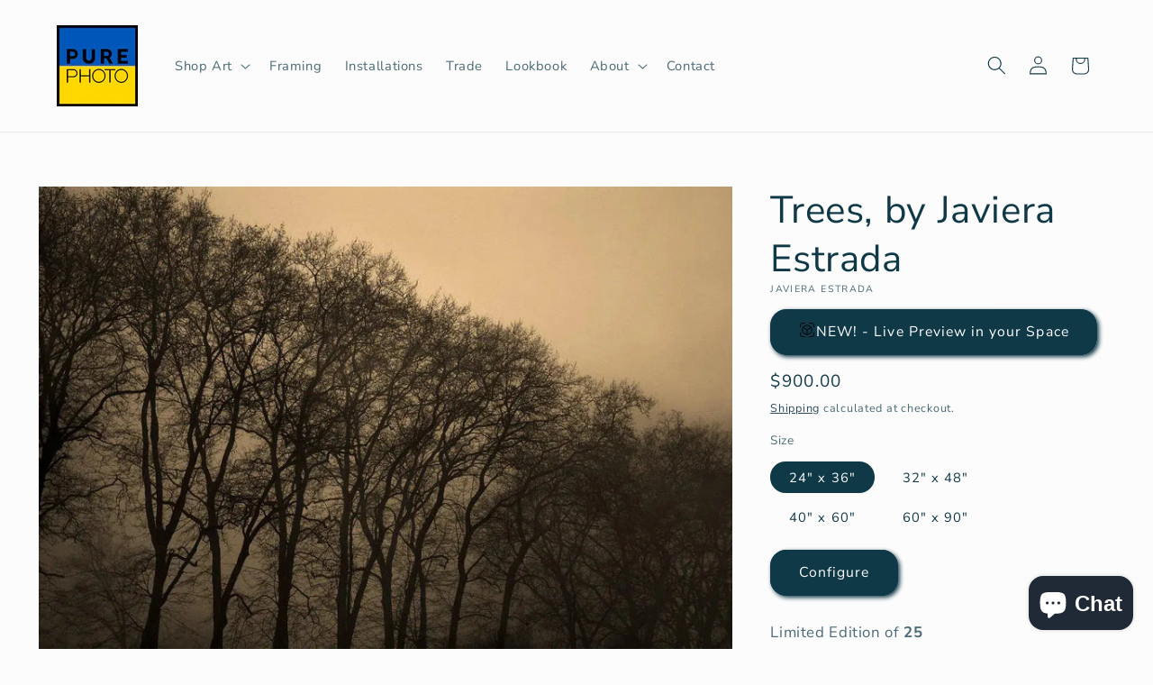

--- FILE ---
content_type: text/html;charset=UTF-8
request_url: https://node1.itoris.com/dpo/storefront/include.js?controller=GetOptionConfig&shop=purephoto-8621.myshopify.com
body_size: 4115
content:
<div id="itoris_dynamicproductoptions_add_to_cart_configure" style="display: none;">
    <button type="button" class="button btn">
        <span><span>Configure</span></span>
    </button>
</div>
<div id="itoris_dynamicproductoptions_popup_mask" style="display: none;"></div>
<div id="itoris_dynamicproductoptions_popup" style="display: none;">
    <div id="itoris_dynamicproductoptions_popup_close_icon"></div>
    <h2 class="popup-title">Configure Product</h2>
    <div class="product-options-bottom">
        <button id="itoris_dynamicproductoptions_popup_button_cancel" type="button" class="button"><span><span>Cancel</span></span></button>
        <div class="add-to-box">
            <span id="itoris_dynamicproductoptions_popup_price"></span>
            <button id="itoris_dynamicproductoptions_popup_button_apply" type="button" class="button"><span><span>Apply</span></span></button>
            <span class="or">OR</span>
            <div class="add-to-cart">
                <label for="qty">Qty:</label>
                <input type="text" name="qty" id="itoris_dynamicoptions_qty" maxlength="12" value="" title="Qty" class="input-text qty" />
                                <button type="button" title="Add to Cart" id="itoris_dynamicoptions_add_to_cart" class="button btn-cart"><span><span>Add to Cart</span></span></button>
            </div>
        </div>
    </div>
</div>
<div id="itoris_dynamicproductoptions_configuration" style="display: none;">
    <ul></ul>
    <button id="itoris_dynamicproductoptions_button_edit" type="button" class="button"><span><span>Edit</span></span></button>
</div>
<div id="itoris_dynamicproductoptions">
                                                                        <div id="fieldset-section-1" class="fieldset fieldset-section-1">
                            <table class="form-list option-fields-cols-1">
                                            <tr class="fields">
                                                                                                                                                                                                                                                                                    <td>
                                            <div id="dynamic_option_id_1001" class="field">
                                                                                                    <label class="required">Would you like to add a custom frame?</label>                                                                                                <div class="control">
    <select name="options[1001]" id="select_1001" class=" product-custom-option admin__control-select" validation="{&quot;required&quot;:true}" title="">
                <option value="10001" price="0.00">No frame / Print only </option><option value="10002" price="0.00">Shadow Box Frame, no border.  The photo is mounted and set back from the plexiglass in the frame to give it depth. </option><option value="10003" price="0.00">Gallery Frame with Mat.  Classic look that works in any environment. </option><option value="10004" price="0.00">Face Mount to Plexi.  Offers a crystal clear view of the photo by pressure mounting the glossy print directly onto ¼&quot; plexiglass. </option>    </select>
</div>
                                            </div>
                                        </td>
                                                            </tr>
                                            <tr class="fields">
                                                                                                                                                                                                                                                                                                                                                                                                                                <td>
                                            <div id="dynamic_option_id_1002" class="field">
                                                                                                    <label class="required">Print size, for Shadow Box Frame</label>                                                                                                <div class="control">
    <select name="options[1002]" id="select_1002" class=" product-custom-option admin__control-select" validation="{&quot;required&quot;:true}" title="">
        <option value="" >Select the size range that your UNFRAMED PRINT falls into:</option>        <option value="10005" price="295.00">up to 20&quot;x24&quot; (&lt;90 linear inches) +$295.00</option><option value="10006" price="395.00">up to 24&quot;x36&quot; (91-120 linear inches) +$395.00</option><option value="10007" price="595.00">up to 36&quot;x48&quot; (121-180 linear incues) +$595.00</option><option value="10008" price="995.00">up to 40&quot;x60&quot; (181-200 linear inches) +$995.00</option><option value="10009" price="1495.00">up to 48&quot;x72&quot; (201-240 linear inches) +$1,495.00</option><option value="10010" price="1995.00">up to 60&quot;x96&quot; (241-320 linear inches) +$1,995.00</option>    </select>
</div>
                                            </div>
                                        </td>
                                                            </tr>
                                            <tr class="fields">
                                                                                                                                                                                                                                                                                                                                                                                                                                                                                                                                                                            <td>
                                            <div id="dynamic_option_id_1003" class="field">
                                                                                                    <label class="required">Print size, for Gallery Frame with Mat</label>                                                                                                <div class="control">
    <select name="options[1003]" id="select_1003" class=" product-custom-option admin__control-select" validation="{&quot;required&quot;:true}" title="">
        <option value="" >Select the size range that your UNFRAMED PRINT falls info:</option>        <option value="10011" price="395.00">up to 20&quot;x24&quot; (&lt;90 linear inches) +$395.00</option><option value="10012" price="495.00">up to 24&quot;x36&quot; (91-120 linear inches) +$495.00</option><option value="10013" price="795.00">up to 36&quot;x48&quot; (121-180 linear inches) +$795.00</option><option value="10014" price="1495.00">up to 40&quot;x60&quot; (181-200 linear inches) +$1,495.00</option><option value="10015" price="1995.00">up to 48&quot;x72&quot; (201-240 linear inches) +$1,995.00</option><option value="10016" price="2995.00">up to 60&quot;x72&quot; (241-280 linear inches) +$2,995.00</option>    </select>
</div>
                                            </div>
                                        </td>
                                                            </tr>
                                            <tr class="fields">
                                                                                                                                                                                                                                                                                                                                                                                                                                                                                                                                                                                                                                                                                                                        <td>
                                            <div id="dynamic_option_id_1004" class="field">
                                                                                                    <label class="required">Print size, for Face Mount to Plexi</label>                                                                                                <div class="control">
    <select name="options[1004]" id="select_1004" class=" product-custom-option admin__control-select" validation="{&quot;required&quot;:true}" title="">
        <option value="" >Select the size range that your UNFRAMED PRINT falls into:</option>        <option value="10017" price="395.00">up to 12&quot;x18&quot; (&lt;=60 linear inches) +$395.00</option><option value="10018" price="495.00">up to 20&quot;x20&quot; (61-80 linear inches) +$495.00</option><option value="10019" price="695.00">up to 24&quot;x30&quot; (81-110 linear inches) +$695.00</option><option value="10020" price="995.00">up to 30&quot;x40&quot; (111-140 linear inches) +$995.00</option><option value="10021" price="1395.00">up to 36&quot;x48&quot; (141-180 linear inches) +$1,395.00</option><option value="10022" price="1995.00">up to 40&quot;x60&quot; (181-200 linear inches) +$1,995.00</option><option value="10023" price="2495.00">up to 60&quot;x60&quot; (201-240 linear inches) +$2,495.00</option>    </select>
</div>
                                            </div>
                                        </td>
                                                            </tr>
                                            <tr class="fields">
                                                                                                                                                                                                                                                                                                                                                                                                                                                                                                                                                                                                                                                                                                                                                                                                                                                                    <td>
                                            <div id="dynamic_option_id_1005" class="field">
                                                                                                    <label class="required">Frame Color</label>                                                                                                <div class="control">
    <select name="options[1005]" id="select_1005" class=" product-custom-option admin__control-select" validation="{&quot;required&quot;:true}" title="">
        <option value="" >-- Please Select --</option>        <option value="10024" price="0.00">Black Frame </option><option value="10025" price="0.00">White Frame </option><option value="10026" price="0.00">Natural Frame </option>    </select>
</div>
                                            </div>
                                        </td>
                                                            </tr>
                                            <tr class="fields">
                                                                                                                                                                                                                                                                                                                                                                                                                                                                                                                                                                                                                                                                                                                                                                                                                                                                                                                                                                                                                <td>
                                            <div id="dynamic_option_id_1006" class="field">
                                                                                                    <label >Notes or special requests</label>                                                                                                <div class="control">
    <input type="text"
        id="options_1006_text"
        class="input-text product-custom-option"
        name="options[1006]"
                        value=""/>
    </div>                                            </div>
                                        </td>
                                                            </tr>
                                    </table>
                    </div>
    </div>
<script type="text/javascript">
    jQuery('body').addClass('has_dpo_options');
    jQuery('.dpo-container').prepend(jQuery('.dpo-not-allowed'));
    window.dpoObserver.loadCSS('https://node1.itoris.com/dpo/storefront/assets/css/main.css');
    window.dpoObserver.loadJS(['https://node1.itoris.com/dpo/storefront/assets/js/options.js?v=39'], function(){
		delete window.PriceFormula;
        window.opConfig8244115439925 = [];
        window.dpoOptions = jQuery.extend({}, window.DynamicProductOptions);
        if (window.dpoObserver.skipVariantCreation) window.dpoOptions.skipVariantCreation = true;
        if (window.dpo_before_initialize) window.dpo_before_initialize(window.dpoOptions);
        window.dpoOptions.initialize({"form_style":"table","appearance":"popup_configure","absolute_pricing":"0","absolute_sku":"0","absolute_weight":"0","product_id":8244115439925,"is_configured":false,"is_grouped":0,"option_errors":[],"error_message":"","product_type":"simple","configure_product_message":"Please configure the product","out_of_stock_message":"out of stock","section_conditions":[],"options_qty":[],"extra_js":""}, [{"order":1,"removable":true,"option_id":1001,"id":1001,"is_require":"1","hide_on_focus":1,"section_order":1,"type":"drop_down","internal_id":4,"visibility_action":"hidden","visibility":"visible","customer_group":"","items":[{"order":1,"price_type":"fixed","is_selected":0,"is_disabled":0,"visibility_action":"hidden","visibility":"visible","customer_group":"","sort_order":1,"title":"No frame \/ Print only","price":0,"option_type_id":10001,"option_id":1001},{"order":2,"price_type":"fixed","is_selected":0,"is_disabled":0,"visibility_action":"hidden","visibility":"visible","customer_group":"","sort_order":2,"title":"Shadow Box Frame, no border.  The photo is mounted and set back from the plexiglass in the frame to give it depth.","price":0,"option_type_id":10002,"option_id":1001,"image_src":"https:\/\/cdn.shopify.com\/s\/files\/1\/0734\/0726\/7125\/files\/dpo_custom_option_97480_shadow-box.jpg?v=1728853687","carriage_return":1},{"order":3,"price_type":"fixed","is_selected":0,"is_disabled":0,"visibility_action":"hidden","visibility":"visible","customer_group":"","sort_order":3,"title":"Gallery Frame with Mat.  Classic look that works in any environment.","price":0,"option_type_id":10003,"option_id":1001,"image_src":"https:\/\/cdn.shopify.com\/s\/files\/1\/0734\/0726\/7125\/files\/dpo_custom_option_84205_gallery-with-mat.jpg?v=1728854130","carriage_return":1},{"order":4,"price_type":"fixed","is_selected":0,"is_disabled":0,"visibility_action":"hidden","visibility":"visible","customer_group":"","sort_order":4,"title":"Face Mount to Plexi.  Offers a crystal clear view of the photo by pressure mounting the glossy print directly onto \u00bc\" plexiglass.","image_src":"https:\/\/cdn.shopify.com\/s\/files\/1\/0734\/0726\/7125\/files\/dpo_custom_option_62228_face-mount.jpg?v=1728853717","price":0,"option_type_id":10004,"option_id":1001,"carriage_return":1}],"title":"Would you like to add a custom frame?","sort_order":1,"itoris_option_id":0,"comment":"For more information on framing, see www.purephoto.com\/pages\/framing","default_select_title":"","price":0},{"order":2,"removable":true,"option_id":1002,"id":1002,"is_require":"1","hide_on_focus":1,"section_order":1,"type":"drop_down","internal_id":1,"visibility_action":"visible","visibility":"hidden","customer_group":"","title":"Print size, for Shadow Box Frame","items":[{"order":1,"price_type":"fixed","is_selected":0,"is_disabled":0,"visibility_action":"hidden","visibility":"visible","customer_group":"","sort_order":1,"title":"up to 20\"x24\" (<90 linear inches)","price":295,"option_type_id":10005,"option_id":1002},{"order":2,"price_type":"fixed","is_selected":0,"is_disabled":0,"visibility_action":"hidden","visibility":"visible","customer_group":"","sort_order":2,"title":"up to 24\"x36\" (91-120 linear inches)","price":395,"option_type_id":10006,"option_id":1002},{"order":3,"price_type":"fixed","is_selected":0,"is_disabled":0,"visibility_action":"hidden","visibility":"visible","customer_group":"","sort_order":3,"title":"up to 36\"x48\" (121-180 linear incues)","price":595,"option_type_id":10007,"option_id":1002},{"order":4,"price_type":"fixed","is_selected":0,"is_disabled":0,"visibility_action":"hidden","visibility":"visible","customer_group":"","sort_order":4,"title":"up to 40\"x60\" (181-200 linear inches)","price":995,"option_type_id":10008,"option_id":1002},{"order":5,"price_type":"fixed","is_selected":0,"is_disabled":0,"visibility_action":"hidden","visibility":"visible","customer_group":"","sort_order":5,"title":"up to 48\"x72\" (201-240 linear inches)","price":1495,"option_type_id":10009,"option_id":1002},{"order":6,"price_type":"fixed","is_selected":0,"is_disabled":0,"visibility_action":"hidden","visibility":"visible","customer_group":"","sort_order":6,"title":"up to 60\"x96\" (241-320 linear inches)","price":1995,"option_type_id":10010,"option_id":1002}],"default_select_title":"Select the size range that your UNFRAMED PRINT falls into:","sort_order":2,"itoris_option_id":0,"visibility_condition":"{\"type\":\"all\",\"value\":1,\"conditions\":[{\"type\":\"field\",\"field\":4,\"value\":\"Shadow Box Frame, no border.  The photo is mounted and set back from the plexiglass in the frame to give it depth.\",\"condition\":\"is\"}]}","price":0},{"order":3,"removable":true,"option_id":1003,"id":1003,"is_require":"1","hide_on_focus":1,"section_order":1,"type":"drop_down","internal_id":5,"visibility_action":"visible","visibility":"hidden","customer_group":"","items":[{"order":1,"price_type":"fixed","is_selected":0,"is_disabled":0,"visibility_action":"hidden","visibility":"visible","customer_group":"","sort_order":1,"title":"up to 20\"x24\" (<90 linear inches)","price":395,"option_type_id":10011,"option_id":1003},{"order":2,"price_type":"fixed","is_selected":0,"is_disabled":0,"visibility_action":"hidden","visibility":"visible","customer_group":"","sort_order":2,"title":"up to 24\"x36\" (91-120 linear inches)","price":495,"option_type_id":10012,"option_id":1003},{"order":3,"price_type":"fixed","is_selected":0,"is_disabled":0,"visibility_action":"hidden","visibility":"visible","customer_group":"","sort_order":3,"title":"up to 36\"x48\" (121-180 linear inches)","price":795,"option_type_id":10013,"option_id":1003},{"order":4,"price_type":"fixed","is_selected":0,"is_disabled":0,"visibility_action":"hidden","visibility":"visible","customer_group":"","sort_order":4,"title":"up to 40\"x60\" (181-200 linear inches)","price":1495,"option_type_id":10014,"option_id":1003},{"order":5,"price_type":"fixed","is_selected":0,"is_disabled":0,"visibility_action":"hidden","visibility":"visible","customer_group":"","sort_order":5,"title":"up to 48\"x72\" (201-240 linear inches)","price":1995,"option_type_id":10015,"option_id":1003},{"order":6,"price_type":"fixed","is_selected":0,"is_disabled":0,"visibility_action":"visible","visibility":"hidden","customer_group":"","sort_order":6,"title":"up to 60\"x72\" (241-280 linear inches)","price":2995,"option_type_id":10016,"option_id":1003}],"default_select_title":"Select the size range that your UNFRAMED PRINT falls info:","title":"Print size, for Gallery Frame with Mat","sort_order":3,"itoris_option_id":0,"visibility_condition":"{\"type\":\"all\",\"value\":1,\"conditions\":[{\"type\":\"field\",\"field\":4,\"value\":\"Gallery Frame with Mat.  Classic look that works in any environment.\",\"condition\":\"is\"}]}","price":0},{"order":4,"removable":true,"option_id":1004,"id":1004,"is_require":"1","hide_on_focus":1,"section_order":1,"type":"drop_down","internal_id":8,"visibility_action":"visible","visibility":"hidden","customer_group":"","title":"Print size, for Face Mount to Plexi","visibility_condition":"{\"type\":\"all\",\"value\":1,\"conditions\":[{\"type\":\"field\",\"field\":4,\"value\":\"Face Mount to Plexi.  Offers a crystal clear view of the photo by pressure mounting the glossy print directly onto \\u00bc\\\" plexiglass.\",\"condition\":\"is\"}]}","hide_sku":0,"sort_order":4,"price":0,"price_type":"fixed","items":[{"order":1,"price_type":"fixed","is_selected":0,"is_disabled":0,"visibility_action":"hidden","visibility":"visible","customer_group":"","sort_order":1,"title":"up to 12\"x18\" (<=60 linear inches)","price":395,"option_type_id":10017,"option_id":1004},{"order":2,"price_type":"fixed","is_selected":0,"is_disabled":0,"visibility_action":"hidden","visibility":"visible","customer_group":"","sort_order":2,"title":"up to 20\"x20\" (61-80 linear inches)","price":495,"option_type_id":10018,"option_id":1004},{"order":3,"price_type":"fixed","is_selected":0,"is_disabled":0,"visibility_action":"hidden","visibility":"visible","customer_group":"","sort_order":3,"title":"up to 24\"x30\" (81-110 linear inches)","price":695,"option_type_id":10019,"option_id":1004},{"order":4,"price_type":"fixed","is_selected":0,"is_disabled":0,"visibility_action":"hidden","visibility":"visible","customer_group":"","sort_order":4,"title":"up to 30\"x40\" (111-140 linear inches)","price":995,"option_type_id":10020,"option_id":1004},{"order":5,"price_type":"fixed","is_selected":0,"is_disabled":0,"visibility_action":"hidden","visibility":"visible","customer_group":"","sort_order":5,"title":"up to 36\"x48\" (141-180 linear inches)","price":1395,"option_type_id":10021,"option_id":1004},{"order":6,"price_type":"fixed","is_selected":0,"is_disabled":0,"visibility_action":"hidden","visibility":"visible","customer_group":"","sort_order":6,"title":"up to 40\"x60\" (181-200 linear inches)","price":1995,"option_type_id":10022,"option_id":1004},{"order":7,"price_type":"fixed","is_selected":0,"is_disabled":0,"visibility_action":"hidden","visibility":"visible","customer_group":"","sort_order":7,"title":"up to 60\"x60\" (201-240 linear inches)","price":2495,"option_type_id":10023,"option_id":1004}],"default_select_title":"Select the size range that your UNFRAMED PRINT falls into:","itoris_option_id":0},{"order":5,"removable":true,"option_id":1005,"id":1005,"is_require":"1","hide_on_focus":1,"section_order":1,"type":"drop_down","internal_id":2,"visibility_action":"visible","visibility":"hidden","customer_group":"","title":"Frame Color","hide_sku":0,"sort_order":5,"price":0,"price_type":"fixed","items":[{"order":1,"price_type":"fixed","is_selected":0,"is_disabled":0,"visibility_action":"hidden","visibility":"visible","customer_group":"","sort_order":1,"title":"Black Frame","price":0,"option_type_id":10024,"option_id":1005,"image_src":"https:\/\/cdn.shopify.com\/s\/files\/1\/0734\/0726\/7125\/files\/dpo_custom_option_49356_black.jpg?v=1728853198"},{"order":2,"price_type":"fixed","is_selected":0,"is_disabled":0,"visibility_action":"hidden","visibility":"visible","customer_group":"","sort_order":2,"title":"White Frame","price":0,"option_type_id":10025,"option_id":1005,"image_src":"https:\/\/cdn.shopify.com\/s\/files\/1\/0734\/0726\/7125\/files\/dpo_custom_option_96124_white.jpg?v=1728853211"},{"order":3,"price_type":"fixed","is_selected":0,"is_disabled":0,"visibility_action":"hidden","visibility":"visible","customer_group":"","sort_order":3,"title":"Natural Frame","price":0,"option_type_id":10026,"option_id":1005,"image_src":"https:\/\/cdn.shopify.com\/s\/files\/1\/0734\/0726\/7125\/files\/dpo_custom_option_25143_natural.jpg?v=1728853225"}],"default_select_title":"-- Please Select --","itoris_option_id":0,"visibility_condition":"{\"type\":\"any\",\"value\":1,\"conditions\":[{\"type\":\"field\",\"field\":4,\"value\":\"Shadow Box Frame, no border.  The photo is mounted and set back from the plexiglass in the frame to give it depth.\",\"condition\":\"is\"},{\"type\":\"field\",\"field\":4,\"value\":\"Gallery Frame with Mat.  Classic look that works in any environment.\",\"condition\":\"is\"}]}"},{"order":6,"removable":true,"option_id":1006,"id":1006,"is_require":0,"hide_on_focus":1,"section_order":1,"type":"field","internal_id":3,"visibility_action":"visible","visibility":"hidden","customer_group":"","title":"Notes or special requests","hide_sku":0,"sort_order":6,"price":0,"price_type":"fixed","itoris_option_id":0}], 0, [], {"Qty":"Qty","Buy %1 for %2 each":"Buy %1 for %2 each","Search...":"Search...","Stock availability: %1":"Stock availability: %1","Maximum allowed: %1":"Maximum allowed: %1","Minimum allowed: %1":"Minimum allowed: %1","Sorry, nothing found...":"Sorry, nothing found..."}, {taxRate: 1, priceAlreadyIncludesTax: 0, displayPriceMode: 0});
        jQuery('.dpo-container').css({display:'block'});
                window.dpoValidation.rules = jQuery.extend(window.dpoValidation.rules, {
            required: function(field){
                if (field[0].config && field[0].config.type == 'file' && field.closest('.control').find('.hidden_file_path')[0]) return false;
                if (field[0].config && field[0].config.items && field[0].config.items.length && ['drop_down','radio','checkbox','multiple'].indexOf(field[0].config.type) > -1) {
                    return !field.find('input:checked:not([value=""]), option:selected:not([value=""])')[0] ? 'This field is required' : false;
                }
                return !field.val() ? 'This field is required' : false;
            },
            allowed_extensions: function(field, ext){
                if (!field[0].value) return false; var isValidExt = false;
                ext.split(',').each(function(e){ e = '.'+jQuery.trim(e).toLowerCase(); if (field[0].value.toLowerCase().substr(-(e.length)) == e) isValidExt = true; });
                return !isValidExt ? ('Incorrect file format. Allowed file extensions: %1').replace('%1', ext) : false; 
            },
            email: function(field){
              var re = /^(([^<>()[\]\\.,;:\s@\"]+(\.[^<>()[\]\\.,;:\s@\"]+)*)|(\".+\"))@((\[[0-9]{1,3}\.[0-9]{1,3}\.[0-9]{1,3}\.[0-9]{1,3}\])|(([a-zA-Z\-0-9]+\.)+[a-zA-Z]{2,}))$/;
              return field.val() && !re.test(field.val()) ? 'Incorrect email address' : false;
            },
            number: function(field){
              return field.val() && (!Number.isInteger(field.val()-0) || !Number.isInteger(parseFloat(field.val()))) ? 'Incorrect integer number' : false;
            },
            max: function(field, max){
               if (field[0].config && field[0].config.items && field[0].config.items.length && ['drop_down','radio','checkbox','multiple'].indexOf(field[0].config.type) > -1) {
                 return field.find('input:checked:not([value=""]), option:selected:not([value=""])').length > max ? 'Maximum allowed: %1'.replace('%1', max) : false;
               }
               return field.val() && field.val()-0 > max ? 'Maximum allowed: %1'.replace('%1', max) : false;
            },
            min: function(field, min){
               if (field[0].config && field[0].config.items && field[0].config.items.length && ['drop_down','radio','checkbox','multiple'].indexOf(field[0].config.type) > -1) {
                  return field.find('input:checked:not([value=""]), option:selected:not([value=""])').length < min ? 'Minimum allowed: %1'.replace('%1', min) : false;
               }
               return field.val() && field.val()-0 < min ? 'Minimum allowed: %1'.replace('%1', min) : false;
            },
            float: function(field){
              return field.val() && (parseFloat(field.val()) != field.val()-0 || isNaN(field.val()-0)) ? 'Incorrect float number' : false;
            }
        });
        jQuery(window).trigger('dpo_loading_finished');
    });
</script>
<script type="text/javascript">
    window.dpoObserver.availableVariants = ["0"];
    window.dpoObserver.defaultMoneyFormat = '${{amount}}';
</script>